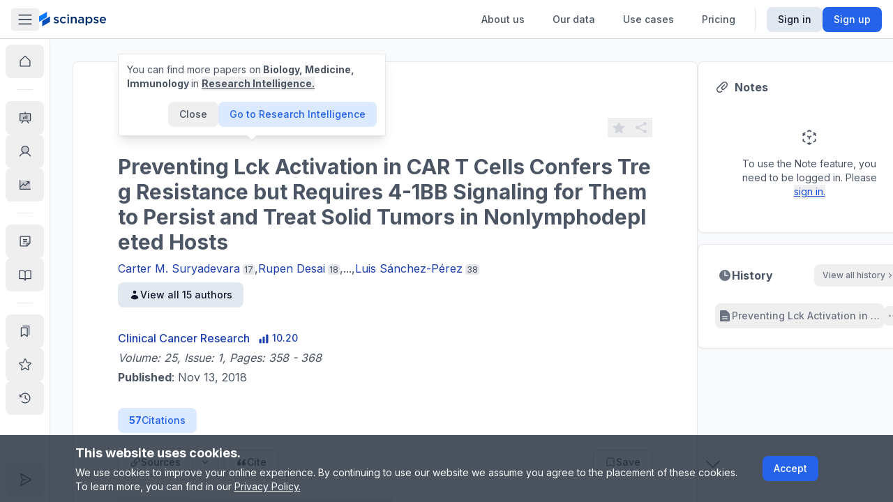

--- FILE ---
content_type: application/javascript; charset=UTF-8
request_url: https://www.scinapse.io/_next/static/chunks/340-8e7fd8c3761aa316.js
body_size: 9069
content:
(self.webpackChunk_N_E=self.webpackChunk_N_E||[]).push([[340],{57050:function(e,n,t){"use strict";var r=t(72253),a=t(14932),i=t(47702),s=t(85893),l=t(10058),c=t(42248),o=t(67294),u=t(24734),d=(0,o.forwardRef)(function(e,n){var t=e.count,o=e.className,d=e.area,x=e.color,f=(0,i._)(e,["count","className","area","color"]);return 0===t?null:(0,s.jsxs)(c.z,(0,a._)((0,r._)({color:void 0===x?"blue":x,variant:"secondary",className:(0,u.m)("gap-x-1 disabled:opacity-100",o),ref:n},f),{children:[(0,s.jsx)("span",{className:"font-bold",children:(0,l.u)(t)}),(0,s.jsx)("span",{children:d})]}))});n.Z=d},50828:function(e,n,t){"use strict";var r=t(85893),a=t(73363),i=t(24734);n.Z=function(e){var n=e.onClickToggle,t=e.isOpen,s=e.displayText,l=void 0===s?"Read":s,c=e.className;return(0,r.jsxs)("button",{className:(0,i.m)("flex items-center gap-x-1 text-sm",c),onClick:n,children:[(0,r.jsx)("span",{className:"text-sm underline underline-offset-2",children:t?"".concat(l," less"):"".concat(l," more")}),(0,r.jsx)(a,{className:(0,i.m)("w-5",t&&"rotate-180 duration-100")})]})}},75838:function(e,n,t){"use strict";t.d(n,{G:function(){return u},Z:function(){return d}});var r=t(24043),a=t(85893),i=t(50828),s=t(61365),l=t(39205),c=t(48583),o=t(67294);function u(e){return{__html:function(e){if(!e)return"";for(var n,t=[],r=RegExp(/\$((.|\n)+?)\$/,"g"),a=0;null!==(n=r.exec(e));){a<n.index&&t.push(e.substring(a,n.index));try{t.push(KaTeX.renderToString(n[1]))}catch(e){t.push(n[1])}a=r.lastIndex+1}return a<e.length&&t.push(e.substring(a,e.length)),t.join("")}(e)}}var d=function(e){var n,t=e.abstract,d=(0,r._)((0,o.useState)(!1),2),x=d[0],f=d[1],p=(0,c.Dv)(l.b)===s.b.MOBILE?200:500,h=t.replace(/^ /gi,"").replace(/\s{2,}/g," ").replace(/#[A-Z0-9]+#/g,"").replace(/\n|\r/g," ");return n=h.length>p&&!x?h.slice(0,p)+"...":h,(0,a.jsxs)("div",{className:"mt-2 space-y-2 break-words text-sm text-gray-600",children:[(0,a.jsx)("div",{dangerouslySetInnerHTML:u(n),className:"inline"}),n.length>p&&(0,a.jsx)(i.Z,{isOpen:x,onClickToggle:function(){return f(!x)},className:"hover:text-blue-700"})]})}},4661:function(e,n,t){"use strict";t.d(n,{Z:function(){return f}});var r=t(85893),a=t(43169),i=t(295),s=t(60298),l=t(55062),c=t(10058),o=t(24734),u=t(69808),d=function(e){var n=e.paper,t=e.trackSource,d=n.authors,x=void 0===d?[]:d,f=n.authorCount;if(!f||0===f)return null;var p=f>=3,h=x.slice(0,2).map(function(e,n){var a,i=e.id,l=e.affiliation,c=e.hindex,o=e.name;return(0,r.jsx)(s.Z,{trackSource:t,author:{authorId:i,authorName:o||"",affiliationAbbrevName:null===(a=e.affiliation)||void 0===a?void 0:a.nameAbbrev,affiliationId:null==l?void 0:l.id,affiliationName:null==l?void 0:l.name,hindex:c},isLast:!1,order:n+1},e.id)}),m=p?x.slice(-1).map(function(e){var n,a=e.id,i=e.affiliation,l=e.hindex,c=e.name;return(0,r.jsx)(s.Z,{trackSource:t,author:{authorId:a,authorName:c||"",affiliationAbbrevName:null===(n=e.affiliation)||void 0===n?void 0:n.nameAbbrev,affiliationId:null==i?void 0:i.id,affiliationName:null==i?void 0:i.name,hindex:l},isLast:!0},e.id)}):null;return(0,r.jsxs)("div",{className:"flex gap-x-2",children:[(0,r.jsxs)("div",{className:"flex flex-col items-center gap-y-1.5",children:[(0,r.jsx)(l.W,{entityType:"authors",className:"h-5 w-5 flex-shrink-0 text-gray-500"}),f>1&&(0,r.jsx)("div",{className:"h-full border"})]}),(0,r.jsxs)("div",{className:"space-y-2 text-sm text-gray-600",children:[(0,r.jsxs)("div",{className:"relative space-y-1",children:[h,m]}),p&&(0,r.jsxs)(a.J2,{children:[(0,r.jsx)(a.xo,{asChild:!0,children:(0,r.jsxs)("button",{className:(0,o.m)("italic text-gray-500 underline underline-offset-2 hover:text-blue-700 data-[state=open]:text-blue-700"),children:["View all ",(0,c.u)(f)," authors"]})}),(0,r.jsx)(a.yk,{align:"start",style:{scrollbarWidth:"thin",scrollbarColor:"".concat(u.gray[300]," transparent")},className:(0,o.m)("max-h-72 w-fit overflow-y-auto border-gray-300 text-sm shadow-xl"),children:(0,r.jsx)(i.Z,{paperId:n.id,trackSource:t})})]})]})]})},x=t(69116),f=function(e){var n=e.paper,t=e.trackSource;return(0,r.jsxs)("div",{className:"space-y-2 text-gray-600",children:[(0,r.jsx)(x.Z,{journal:n.journal,trackSource:t,conferenceInstance:n.conferenceInstance,publishedDate:n.publishedDate,year:n.year}),(0,r.jsx)(d,{paper:n,trackSource:t})]})}},99276:function(e,n,t){"use strict";t.d(n,{Z:function(){return d}});var r=t(85893),a=t(13196),i=t(66260),s=function(e){var n=e.figure,t=e.handleOpenFigureDetailDialog;return(0,r.jsxs)("div",{className:"relative mr-2 inline-flex h-20 w-20 cursor-pointer items-center justify-center overflow-hidden rounded-sm border-[0.5px] border-gray-300 bg-white shadow-sm",onClick:t,children:[(0,r.jsx)("div",{className:"absolute inset-0 z-10 transition-all hover:bg-black hover:bg-opacity-10"}),(0,r.jsx)(a.Z,{src:"".concat(i.g).concat(n.path),className:"absolute inset-1/2 max-h-full max-w-full -translate-x-1/2 -translate-y-1/2",loading:"lazy",alt:"paperFigureImage"})]})},l=t(91023),c=t(91886),o=t(48583),u=t(67294),d=function(e){var n=e.figures,t=e.paperId,a=(0,u.useRef)(null);(0,c.S)({targetElement:a.current,threshold:.8});var i=(0,o.b9)(l.Pv);if(!n||0===n.length)return null;var d=n.slice(0,8),x=d.map(function(e,n){return(0,r.jsx)(s,{figure:e,handleOpenFigureDetailDialog:function(){return i({paperFigures:d,currentPaperFigureIndex:n,viewDetailFigureTargetPaperId:t})}},n)});return n.length<1||!n?null:(0,r.jsx)("div",{className:"hidden md:flex",ref:a,children:x})}},41021:function(e,n,t){"use strict";t.d(n,{Z:function(){return p}});var r=t(85893),a=t(49787),i=t(81718),s=t(57050),l=t(67042),c=t(2940),o=t(67294),u=function(e){var n=e.paper,t=e.trackSource,a=(0,c.$)({trackSource:t}),i=(0,o.useCallback)(function(e){e.preventDefault(),a({id:n.id,type:"papers",initialTab:l.f.Citations},{newWindow:(0,c.z)(e)})},[a,n.id]);return n&&n.citedCount&&!(n.citedCount<1)?(0,r.jsx)(s.Z,{size:"sm",area:"Citations",count:n.citedCount,onClick:i,color:"gray"}):null},d=t(59377),x=t(48583),f=t(39205),p=function(e){var n,t=e.paper,s=e.paperSource,l=e.trackSource,c=e.updatePaperStatusInCollection,o=(0,x.Dv)(f.h);return(0,r.jsxs)("div",{className:"flex h-7 justify-between text-sm text-gray-600",children:[(0,r.jsxs)("div",{className:"flex gap-x-2",children:[(0,r.jsx)(u,{trackSource:l,paper:t}),(0,r.jsx)(d.Z,{paper:t,paperSource:s}),t.doi&&(0,r.jsx)(a.Z,{paperId:t.id,size:"sm",variant:"secondary"})]}),!o&&(0,r.jsx)(i.Z,{paperId:t.id,isSaved:!!(null===(n=t.relation)||void 0===n?void 0:n.hasViewerSaved),updatePaperStatusInCollection:c,size:"sm"})]})}},59377:function(e,n,t){"use strict";t.d(n,{u:function(){return d}});var r=t(85893),a=t(6730),i=t(45336),s=t(39205),l=t(36529),c=t(48583),o=t(41664),u=t.n(o),d=function(e){if(!e)return null;try{return new URL(e)}catch(i){var n="doi.org",t="https://",r=e.includes(t),a=e.includes(n);if(!r&&!a)return new URL("".concat(t).concat(n,"/").concat(e));return null}},x=function(e){var n=e.children,t=e.destination;return t&&t.length?(0,r.jsx)(u(),{prefetch:!1,href:t,target:"_blank",rel:"noopener nofollow noreferrer",children:(0,r.jsx)(l.A,{variant:"secondary",color:"gray",position:"right",icon:a,size:"sm",children:n})}):null};n.Z=function(e){var n=e.paperSource,t=e.paper,a=(0,c.Dv)(s.h),l=!t.doi&&(!t.urls||0===t.urls.length);if((!n||!n.source&&!n.doi)&&l)return null;if(n){var o,u,f=n.host||"Source",p=d(null!==(u=n.doi)&&void 0!==u?u:t.doi);return p?(0,r.jsxs)(x,{destination:p.href,children:[n.source&&(0,r.jsx)("img",{loading:"lazy",src:"https://www.google.com/s2/favicons?domain=".concat(n.source),alt:"".concat(n.host," favicon")}),(0,r.jsx)("span",{children:a?"Source":f})]}):null}var h=d(t.doi?t.doi:null===(o=t.urls)||void 0===o?void 0:o[0].url);return null===h?null:(0,r.jsxs)(x,{destination:h.href,children:[(0,r.jsx)(i,{className:"w-4"}),(0,r.jsx)("span",{children:"Source"})]})}},87714:function(e,n,t){"use strict";var r=t(85893),a=t(24734);n.Z=function(e){var n=e.children,t=e.className,i=e.headSection;return(0,r.jsxs)("div",{className:(0,a.m)("relative flex flex-col gap-y-6 rounded-lg border border-gray-200 bg-white p-4 text-gray-600 shadow-sm md:w-full md:px-8 md:py-6",t),children:[(0,r.jsx)("div",{children:i}),n]})}},67042:function(e,n,t){"use strict";var r,a;t.d(n,{f:function(){return r}}),(a=r||(r={})).BasicInfo="Basic Info",a.Analytics="Analytics",a.References="References",a.Citations="Citations",a.PDF="PDF"},49787:function(e,n,t){"use strict";t.d(n,{Z:function(){return el}});var r=t(85893),a=t(24043),i=t(67294),s=[{value:"APA",label:"APA"},{value:"HARVARD",label:"HARVARD"},{value:"MLA",label:"MLA"},{value:"BIBTEX",label:"BibTeX"},{value:"IEEE",label:"IEEE"},{value:"VANCOUVER",label:"VANCOUVER"},{value:"CHICAGO",label:"CHICAGO"},{value:"ACS",label:"ACS"},{value:"CUSTOM",label:"Custom"}],l=[{value:"BIBTEX",label:"BibTeX"}],c=t(24734),o=function(e){var n=e.currentType,t=e.handleClickType,a=(0,i.useCallback)(function(e){return t(e)},[t]);return(0,r.jsx)("div",{className:"flex justify-between border-b border-gray-200 px-6",children:s.map(function(e){var t=e.label,i=e.value;return(0,r.jsx)("div",{onClick:function(){return a(i)},className:(0,c.m)("cursor-pointer p-3 text-sm text-gray-500 transition-colors hover:bg-gray-100",i===n&&"border-b-2 border-blue-800 font-medium text-blue-800"),children:t},i)})})},u=t(35581),d=t(52157),x=t(36492),f=t(48583),p=t(15103),h=t(86162),m=t(95495),v=(0,h.M9)((0,m.O4)("customCitation",{selected:[{selectedOption:{label:"full name",type:"AUTHOR_FULL_NAME"},options:[{label:"full name",type:"AUTHOR_FULL_NAME"},{label:"short name",type:"AUTHOR_SHORT_NAME"}]},{selectedOption:{label:"publication title",type:"PAPER_TITLE"},options:[{label:"publication title",type:"PAPER_TITLE"}]},{selectedOption:{label:"doi",type:"DOI"},options:[{label:"doi",type:"DOI"}]},{selectedOption:{label:"impact factor",type:"VENUE_IMPACT_FACTOR"},options:[{label:"impact factor",type:"VENUE_IMPACT_FACTOR"}]},{selectedOption:{label:"issue",type:"VENUE_ISSUE"},options:[{label:"issue",type:"VENUE_ISSUE"}]},{selectedOption:{label:"pages",type:"VENUE_PAGES"},options:[{label:"pages",type:"VENUE_PAGES"}]},{selectedOption:{label:"journal title",type:"VENUE_TITLE"},options:[{label:"journal title",type:"VENUE_TITLE"}]},{selectedOption:{label:"volume",type:"VENUE_VOLUME"},options:[{label:"volume",type:"VENUE_VOLUME"}]},{selectedOption:{label:"published date",type:"VENUE_YEAR"},options:[{label:"published date",type:"VENUE_YEAR"}]}],ignored:[]})),g=(0,p.cn)(!1),j=t(83141),b=t(36977),y=t(28298),N=t(99272),w=t(49294),C=t(91314),I=t(3214),k=t(90375),_=function(e){var n=e.citation,t=e.index,a=e.lane,s=(0,i.useRef)(null),l=(0,f.b9)(v),o=(0,I.O)(),u=o.show,d=o.close,x=o.toggle;(0,k.O)(s,d);var p=(0,i.useCallback)(function(e){l(function(n){n[a][t].selectedOption=e})},[t,a,l]);return(0,r.jsxs)("div",{ref:s,children:[(0,r.jsxs)("div",{className:(0,c.m)("flex items-center justify-between space-x-1 rounded border border-blue-600 bg-blue-100 px-3 py-1 text-blue-600"),onClick:x,children:[(0,r.jsx)("div",{children:n.selectedOption.label}),(0,r.jsx)(C,{className:"h-4 w-4"})]}),u&&(0,r.jsx)("div",{className:(0,c.m)("absolute left-0 z-10 mt-1 w-full rounded border bg-white px-0.5 py-1"),children:n.options.map(function(e,n){return(0,r.jsx)("div",{className:"text-center",onClick:function(){return p(e)},children:(0,r.jsx)("div",{className:"rounded py-0.5 hover:bg-gray-100 hover:text-gray-600",children:e.label})},n)})})]})},O=(0,i.memo)(function(e){var n=e.index,t=e.citation,s=e.lane,l=e.onMove,o=(0,i.useRef)(null),u=(0,f.b9)(g),d=(0,a._)((0,w.c)(function(){return{type:y.D.CUSTOM_CITATION,item:function(){return{index:n,lane:s,type:t.selectedOption.type,originalIndex:n}},collect:function(e){return{isDragging:e.isDragging()}},isDragging:function(e){return t.selectedOption.type===e.getItem().type},end:function(e,n){if(!n.didDrop()){l(e.index,e.originalIndex,e.lane);return}}}},[s,n,t.selectedOption.type,l]),3),x=d[0].isDragging,p=d[1],h=d[2],m=(0,a._)((0,N.L)(function(){return{accept:y.D.CUSTOM_CITATION,hover:function(e,t){e.index!==n&&function(e,n,t,r,a,i){if(e){var s=n.index;if(n.lane!==r||s!==t){var l=e.getBoundingClientRect(),c=(l.right-l.left)/2,o=a.getClientOffset();if(o){var u=Math.floor(o.x-l.left);n.lane===r&&(s<t&&u<c||s>t&&u>c)||(i(s,t,n.lane),n.index=t)}}}}(o.current,e,n,s,t,l)}}},[n,s,l]),2)[1];return(0,i.useEffect)(function(){u(x)},[x,u]),p(m(o)),(0,r.jsx)("div",{ref:o,className:(0,c.m)("pr-2",x&&"opacity-0"),children:(0,r.jsx)("div",{ref:h,children:(0,r.jsx)("div",{className:(0,c.m)("relative w-fit cursor-pointer text-sm"),children:t.options.length>1?(0,r.jsx)(_,{citation:t,index:n,lane:s}):(0,r.jsx)("div",{className:(0,c.m)("rounded border border-blue-600 bg-blue-100 px-3 py-1 text-blue-600"),children:t.selectedOption.label})})})})}),E=function(e){var n=e.lane,t=(0,a._)((0,f.KO)(v),2),s=t[0],l=t[1],o=(0,i.useCallback)(function(e,t,r){l(function(a){var i=a[r][e];null!==i&&(a[r].splice(e,1),a[n].splice(t,0,i))})},[n,l]),u=(0,a._)((0,N.L)(function(){return{accept:y.D.CUSTOM_CITATION,collect:function(e){return{isOver:e.isOver()}},hover:function(e,t){e.lane===n||t.isOver()||(o(e.index,s[n].length,e.lane),e.index=s[n].length,e.lane=n)}}},[n,s,o]),2),d=u[0].isOver,x=u[1];return(0,r.jsx)("div",{ref:x,className:(0,c.m)("rounded bg-gray-100",d&&"bg-gray-200"),children:(0,r.jsxs)("div",{className:"flex items-center space-x-2 rounded p-2",children:[(0,r.jsxs)("div",{className:"self-start py-1.5",children:["ignored"===n&&(0,r.jsx)(j,{className:"w-5 text-red-600"}),"selected"===n&&(0,r.jsx)(b,{className:"w-5 text-green-600"})]}),(0,r.jsx)("div",{className:"flex flex-wrap gap-y-2",children:s[n].map(function(e,t){return e&&(0,r.jsx)(O,{index:t,citation:e,lane:n,onMove:o},e.selectedOption.type)})})]})})},P=function(){var e=(0,a._)((0,f.KO)(v),1)[0];return(0,r.jsxs)("div",{className:"space-y-3 rounded border border-gray-200 p-3",children:[(0,r.jsxs)("div",{children:[(0,r.jsx)("div",{className:"text-xl font-bold",children:"Select Citation Components"}),(0,r.jsx)("div",{className:"text-sm",children:"* Drag n drop components to make your own export style."})]}),Object.keys(e).map(function(e){return(0,r.jsx)(E,{lane:e},e)})]})},S=t(11010),T=t(10092),L=t(1749),A=t(97242),D=t(97601),Z=t(36529),R=function(e){var n=e.isLoading,t=e.children,a=e.copy,s=(0,I.O)(),l=s.show,c=s.open,o=s.close,u=(0,i.useCallback)((0,S._)(function(){return(0,T.Jh)(this,function(e){switch(e.label){case 0:return e.trys.push([0,2,,3]),[4,a()];case 1:return e.sent(),c(),[3,3];case 2:return e.sent(),[3,3];case 3:return[2]}})}),[a,c]);return((0,i.useEffect)(function(){if(l){var e=setTimeout(function(){o()},1500);return function(){return clearTimeout(e)}}},[l,o]),n)?(0,r.jsx)("div",{className:"flex h-40 items-center justify-between overflow-y-auto rounded bg-gray-100 p-5",children:(0,r.jsx)(D.m,{})}):(0,r.jsx)("div",{children:(0,r.jsxs)("div",{className:"flex h-40 flex-col justify-between overflow-y-auto rounded bg-gray-100 p-5",children:[t,(0,r.jsx)("div",{className:"flex justify-end",children:(0,r.jsx)(Z.A,{icon:A,position:"right",disabled:l,onClick:u,variant:"text",children:l?(0,r.jsx)("div",{children:"Copied!"}):(0,r.jsx)("div",{children:"Copy"})})})]})})},M=function(e){var n=e.text,t=e.isLoading,a=(0,i.useRef)(null),s=(0,i.useCallback)((0,S._)(function(){var e,t,r,i,s,l,c,o,u;return(0,T.Jh)(this,function(d){switch(d.label){case 0:return s=null!==(i=null===(t=a.current)||void 0===t?void 0:null===(e=t.textContent)||void 0===e?void 0:e.trim())&&void 0!==i?i:n,c=null!==(l=null===(r=a.current)||void 0===r?void 0:r.innerHTML)&&void 0!==l?l:n,o="&nbsp;".repeat(4),u=c.replace(/\n/g,"<br/>").replace(/\t/g,o),[4,navigator.clipboard.write([new ClipboardItem({"text/html":new Blob([u],{type:"text/html"}),"text/plain":new Blob([s],{type:"text/plain"})})])];case 1:return d.sent(),[2]}})}),[n]);return(0,r.jsx)(R,{copy:s,isLoading:t,children:(0,r.jsx)(L.Z,{readOnly:!0,className:"w-full resize-none border-none bg-transparent",value:n,ref:a})})},U=function(e){var n,t=e.paperId,s=(0,a._)((0,f.KO)(v),1)[0],l=(0,a._)((0,f.KO)(g),1)[0],c=(0,i.useMemo)(function(){return s.selected.map(function(e){return null==e?void 0:e.selectedOption.type})},[s.selected]),o=(0,x.a)({queryKey:d.z.paperCustomCitations.list(t,c),queryFn:u.yL,enabled:!l,keepPreviousData:!0}),p=o.data,h=o.isLoading;return(0,r.jsxs)("div",{className:"space-y-4",children:[(0,r.jsx)(P,{}),(0,r.jsx)(M,{text:null!==(n=s.selected.length>0?p:"")&&void 0!==n?n:"",isLoading:h})]})},V=t(12297),B=t.n(V),F=function(e){var n=e.text,t=e.isLoading,a=(0,i.useRef)(null),s=(0,i.useCallback)((0,S._)(function(){var e,t,r,i,s,l,c,o;return(0,T.Jh)(this,function(u){switch(u.label){case 0:return s=null!==(i=null===(t=a.current)||void 0===t?void 0:null===(e=t.textContent)||void 0===e?void 0:e.trim())&&void 0!==i?i:n,c=null!==(l=null===(r=a.current)||void 0===r?void 0:r.innerHTML)&&void 0!==l?l:n,o="<style>div { display: inline; }</style>",[4,navigator.clipboard.write([new ClipboardItem({"text/html":new Blob([o+c],{type:"text/html"}),"text/plain":new Blob([s],{type:"text/plain"})})])];case 1:return u.sent(),[2]}})}),[n]);return(0,r.jsx)(R,{copy:s,isLoading:t,children:(0,r.jsx)("div",{ref:a,dangerouslySetInnerHTML:{__html:null!=n?n:""},className:B().citation})})},H=function(e){var n=e.citationFormat,t=e.paperId,a="BIBTEX"===n?"TEXT":"HTML",s=(0,x.a)({queryKey:d.z.paperCitations.list(t,n,a),queryFn:u.di,enabled:!!t&&!!n,select:function(e){return null==e?void 0:e.citationText}}),l=s.data,c=s.isLoading,o=(0,i.useMemo)(function(){var e=document.createElement("textarea");return e.innerHTML=l||"",e.value},[l]);return"TEXT"===a?(0,r.jsx)(M,{text:l||"",isLoading:c}):(0,r.jsx)(F,{text:o,isLoading:c})},z=function(e){var n=e.paperId,t=(0,a._)((0,i.useState)("APA"),2),s=t[0],l=t[1];return(0,r.jsxs)("div",{className:"space-y-4",children:[(0,r.jsx)(o,{currentType:s,handleClickType:function(e){return l(e)}}),(0,r.jsx)("div",{className:"px-6",children:"CUSTOM"===s?(0,r.jsx)(U,{paperId:n}):(0,r.jsx)(H,{citationFormat:s,paperId:n})})]})},K=t(78572),q=t(71994),G=t(83253),X=t.n(G),J=t(48564),W=t(18007),$=t(79735),Y=new(function(e){(0,W._)(t,e);var n=(0,$._)(t);function t(){return(0,J._)(this,t),n.apply(this,arguments)}return t.prototype.exportCitation=function(e,n){return this.get("/citations/export?pids=".concat(e,"&format=").concat(n))},t}(t(58243).ZP)),Q=t(73575),ee=t(48228),en=function(e){var n,t=e.format,a=e.paperId,i=(0,ee.D)({mutationFn:function(){return Y.exportCitation([a],t)},onSuccess:function(e){window.location.href="".concat(e.config.baseURL).concat(e.config.url)},onError:function(){return window.alert("No exportable paper exists.")}}),l=i.mutate,c=i.isLoading;return(0,r.jsx)(Q.y,{isLoading:c,variant:"outline",onClick:function(){return l()},children:(0,r.jsx)("span",{children:null===(n=s.find(function(e){return e.value===t}))||void 0===n?void 0:n.label})},t)},et=function(e){var n=e.paperId;return(0,r.jsxs)("div",{className:"flex items-center whitespace-pre-wrap px-6 py-4 text-sm",children:[(0,r.jsxs)("div",{className:"mr-2 space-x-2",children:[(0,r.jsx)("span",{className:"text-gray-400",children:"or"}),(0,r.jsx)("span",{children:"Download as"})]}),(0,r.jsx)("div",{className:"flex items-center gap-2",children:l.map(function(e){var t=e.value;return(0,r.jsx)(en,{format:t,paperId:n},t)})})]})},er=function(e){var n=e.isOpen,t=e.paperId,a=e.handleClose;return(0,r.jsxs)(X(),{isOpen:n,className:"w-3xl rounded-lg bg-white text-gray-600 shadow-lg outline-none",overlayClassName:"fixed inset-0 flex items-center justify-center bg-black z-overlay bg-opacity-60",htmlOpenClassName:"overflow-hidden",onRequestClose:a,children:[(0,r.jsx)(K.r6,{icon:(0,r.jsx)(q.J,{icon:"CITATION",className:"w-4"}),text:"Cite",handleClose:a}),(0,r.jsx)(z,{paperId:t}),(0,r.jsx)(et,{paperId:t})]})},ea=t(39205),ei=t(5266),es=t(61365),el=function(e){var n=e.paperId,t=e.size,a=e.color,s=e.variant,l=e.className,o=(0,f.Dv)(ea.b),u=(0,I.O)(),d=u.close,x=u.open,p=u.show,h=(0,i.useCallback)(function(){x(),ei.Q.PaperShow.trackClickCiteButton()},[x]);return o!==es.b.MOBILE&&n.length?(0,r.jsxs)("div",{children:[(0,r.jsx)(Z.A,{icon:q.U.CITATION,className:(0,c.m)(l),"aria-label":"Cite button",onClick:h,variant:void 0===s?"outline":s,color:void 0===a?"gray":a,size:void 0===t?"default":t,children:(0,r.jsx)("span",{children:"Cite"})}),(0,r.jsx)(er,{isOpen:p,handleClose:d,paperId:n})]}):null}},60298:function(e,n,t){"use strict";var r=t(85893),a=t(2940),i=t(41664),s=t.n(i),l=t(67294),c=t(24734),o=t(50440),u=t(57720);n.Z=function(e){var n=e.author,t=e.isLast,i=e.trackSource,d=e.order,x=(0,a.$)({trackSource:i}),f=(0,l.useCallback)(function(e){return function(n){n.preventDefault(),x({id:e,type:"authors"},{newWindow:(0,a.z)(n)})}},[x]),p=(0,l.useMemo)(function(){if(!n.affiliationName&&!n.affiliationAbbrevName)return null;var e=n.affiliationName&&n.affiliationAbbrevName?"".concat(n.affiliationAbbrevName,": ").concat(n.affiliationName):n.affiliationName?n.affiliationName:n.affiliationAbbrevName;return(0,r.jsx)("span",{style:{wordBreak:"break-all"},className:"text-gray-500",children:"(".concat(e,")")})},[n.affiliationAbbrevName,n.affiliationName]),h=(0,l.useMemo)(function(){return void 0===n.hindex||n.hindex<1?null:(0,r.jsx)(o.Z,{tooltipContent:"h-index",children:(0,r.jsx)("span",{className:"ml-1 inline-block cursor-default rounded bg-gray-200 px-1 text-xs",children:n.hindex})})},[n.hindex]);return(0,r.jsxs)("div",{className:"flex items-start text-gray-700",children:[(0,r.jsxs)("span",{className:"mr-1 mt-0.5 inline-block w-8 flex-shrink-0 text-xs font-medium italic text-gray-400",children:[t&&(0,r.jsx)("span",{children:"Last. "}),!t&&void 0!==d&&(0,r.jsxs)("span",{children:["# ",d]})]}),(0,r.jsxs)("span",{children:[n.authorName?(0,r.jsx)(s(),{prefetch:!1,href:"/authors/".concat(n.authorId),onClick:f(n.authorId),className:(0,c.m)("underline underline-offset-2 hover:text-blue-800 hover:underline",n.authorName&&n.affiliationId&&"mr-1"),children:n.authorName}):(0,r.jsxs)("div",{className:"flex items-center justify-center gap-1 py-0.5 text-xs text-gray-700 opacity-50",children:[(0,r.jsx)(u,{className:"h-3.5 w-3.5 shrink-0 text-destructive"}),(0,r.jsx)("span",{children:"Invalid author"})]}),(0,r.jsx)("span",{children:p}),h]})]})}},295:function(e,n,t){"use strict";var r=t(85893),a=t(97601),i=t(35581),s=t(52157),l=t(36492),c=t(78192),o=t(67294),u=t(60298);n.Z=function(e){var n=e.paperId,t=e.trackSource,d=(0,l.a)({queryKey:s.z.authorsOfPaper.list(n||""),queryFn:i._c,enabled:!!(null==n?void 0:n.length)}),x=d.data,f=d.isLoading,p=(0,o.useMemo)(function(){return x?(0,c.Z)(x.content,"authorId"):[]},[x]);return f?(0,r.jsx)("div",{className:"min-w-xs",children:(0,r.jsx)(a.m,{className:"w-14 py-16"})}):(0,r.jsx)("div",{className:"space-y-2.5",children:p.map(function(e,n,a){return(0,r.jsx)(u.Z,{trackSource:t,author:e,order:0===n||1===n?n+1:void 0,isLast:0!==n&&n===a.length-1},e.authorId)})})}},65239:function(e,n,t){"use strict";var r=t(85893);n.Z=function(e){var n=e.missingKeywords;if(0===n.length)return null;var t=n.map(function(e,t){return(0,r.jsxs)("div",{className:"flex",children:[(0,r.jsx)("span",{className:"font-medium line-through",children:e}),t!==n.length-1&&(0,r.jsx)("span",{children:" "})]},t)});return(0,r.jsxs)("div",{className:"flex gap-x-2 text-xs",children:[(0,r.jsx)("span",{children:"Not included: "}),t]})}},10569:function(e,n,t){"use strict";var r=t(24043),a=t(85893),i=t(73799),s=t(32474),l=t(28374),c=t(50440),o=t(58239),u=t(48583),d=t(24734),x=t(53943),f=function(e){var n=e.children,t=e.active,r=e.onClick;return(0,a.jsx)("button",{className:(0,d.m)("rounded border border-gray-400 bg-gray-50 p-1 text-gray-400 transition-colors duration-100",t?"border-blue-700 bg-blue-100 text-blue-700":"hover:border-gray-500 hover:text-gray-500"),onClick:r,children:n})},p=[{label:"Simple view",icon:(0,a.jsx)(i,{className:"h-4 w-4 shrink-0"}),view:"simple"},{label:"Moderate view",icon:(0,a.jsx)(s,{className:"h-4 w-4 shrink-0"}),view:"moderate"},{label:"Detailed view",icon:(0,a.jsx)(l,{className:"h-4 w-4 shrink-0"}),view:"detailed"}];n.Z=function(){var e=(0,r._)((0,u.KO)(x.H),2),n=e[0],t=e[1];return(0,a.jsx)("div",{className:"flex gap-x-2",children:(0,a.jsx)(o.Z,{children:p.map(function(e){var r=e.icon,i=e.label,s=e.view;return(0,a.jsx)(c.Z,{tooltipContent:i,children:(0,a.jsx)(f,{active:n===s,onClick:function(){return t(s)},children:r})},s)})})})}},53943:function(e,n,t){"use strict";t.d(n,{H:function(){return r}});var r=(0,t(90200).c)("paper_view","detailed")},26951:function(e,n,t){"use strict";var r=t(85893),a=t(97601),i=t(73517),s=t(39003),l=t(67294),c=t(24734),o=t(32030),u=(0,l.forwardRef)(function(e,n){var t=e.children,l=e.isLoading,u=e.className,d=e.emptyContents,x=e.papers,f=e.errorHandler;if(l)return(0,r.jsx)(a.m,{className:"w-full py-40"});if(null==f?void 0:f.isError)return(0,r.jsx)(i.h,{isError:f.isError,refetch:f.refetch});if(!x||(0,s.Z)(x)){var p=d||(0,r.jsx)(o.m,{className:"py-20"});return(0,r.jsx)("div",{children:p})}return(0,r.jsx)("div",{className:(0,c.m)("space-y-2",u),ref:n,children:x.map(function(e,n){return(0,r.jsx)("div",{children:t({paper:e},n)},e.id)})})});n.Z=u},91023:function(e,n,t){"use strict";t.d(n,{HH:function(){return l},Pv:function(){return c},kK:function(){return o}});var r=t(72253),a=t(15103),i=(0,t(42404).L)(),s=(0,a.cn)(null),l=(0,a.cn)(function(e){var n=e(i),t=e(s);return(0,r._)({},n,t)}),c=(0,a.cn)(null,function(e,n,t){n(i,{isOpen:!0}),n(s,t)}),o=(0,a.cn)(null,function(e,n){n(i,{isOpen:!1}),n(s,null)})},13196:function(e,n,t){"use strict";var r=t(72253),a=t(47702),i=t(85893);t(67294),n.Z=function(e){var n=e.className,t=e.webpSrc,s=(0,a._)(e,["className","webpSrc"]);return(0,i.jsxs)("picture",{children:[t?(0,i.jsx)("source",{srcSet:t,type:"image/webp"}):null,(0,i.jsx)("source",{srcSet:s.src}),(0,i.jsx)("img",(0,r._)({className:n},s))]})}},66260:function(e,n,t){"use strict";t.d(n,{g:function(){return r}});var r="https://cdn.scinapse.io/"},91886:function(e,n,t){"use strict";t.d(n,{S:function(){return a}});var r=t(67294);function a(e){var n=e.targetElement,t=e.threshold;r.useEffect(function(){var e=new IntersectionObserver(function(e,n){e.forEach(function(e){e.isIntersecting&&n.unobserve(e.target)})},{threshold:t});return n&&e.observe(n),function(){return e.disconnect()}},[t,n])}},7241:function(e,n,t){"use strict";t.d(n,{t:function(){return N}});var r=t(85893),a=t(39205),i=t(48583),s=t(72253),l=t(14932),c=t(71619),o=t(69136),u=t(12966),d=t(23784),x=t(41664),f=t.n(x),p=t(11163),h=t(24734);function m(e){return void 0!==e.getLinkDestination}var v=function(e){var n=(0,p.useRouter)();return e.currentPageIndex+1===e.totalPage||0===e.totalPage?null:m(e)?"paper_search_result"===e.type?(0,r.jsx)(b,{onClick:function(){return n.push(e.getLinkDestination(e.currentPageIndex+2))},children:(0,r.jsx)(o,{className:"h-5 w-5"})}):(0,r.jsx)(f(),{prefetch:!1,href:e.getLinkDestination(e.currentPageIndex+2),rel:"nofollow","aria-label":"Next page Icon",children:(0,r.jsx)(b,{children:(0,r.jsx)(o,{className:"h-5 w-5"})})}):(0,r.jsx)(b,{onClick:function(){return e.onItemClick(e.currentPageIndex+2)},children:(0,r.jsx)(o,{className:"h-5 w-5"})})},g=function(e){var n=e.pageNumber,t=e.currentPage,a=e.type,i=e.getLinkDestination,s=e.itemStyle,l=e.options;return(0,r.jsx)(f(),{prefetch:!1,href:i(n),rel:"nofollow",style:s,className:(0,h.m)("flex h-11 w-11 cursor-pointer items-center justify-center rounded border border-gray-400 transition-all hover:border-blue-500 hover:text-blue-500",t===n&&"border-blue-500 text-blue-500"),"aria-label":"Go target number of page icon",shallow:null==l?void 0:l.shallow,scroll:null==l?void 0:l.scroll,children:n},"".concat(a,"_").concat(n))},j=function(e){var n,t,a,i,o=(a=e.totalPage,(i=e.currentPageIndex+1)-5<=1?(n=1,t=a>=10?11:a+1):a>i+5?(n=i-5,t=i+5):(n=a-6,t=a+1),(0,d.Z)(n,t)).map(function(n,t){var a;return m(e)?(0,r.jsx)(g,(0,l._)((0,s._)({},e),{pageNumber:n,currentPage:e.currentPageIndex+1}),t):(a=e.currentPageIndex+1,(0,r.jsx)(b,{style:e.itemStyle,active:a===n,onClick:function(){return e.onItemClick(n)},children:n},"".concat(e.type,"_").concat(n)))});return(0,r.jsxs)("div",{style:e.wrapperStyle,className:"flex items-center justify-center space-x-4",children:[(0,r.jsxs)("div",{className:"flex items-center space-x-2",children:[0===e.currentPageIndex?null:m(e)?(0,r.jsx)(f(),{prefetch:!1,href:e.getLinkDestination(1),rel:"nofollow","aria-label":"Get First page icon",children:(0,r.jsx)(b,{children:(0,r.jsx)(c,{className:"h-5 w-5"})})}):(0,r.jsx)(b,{onClick:function(){return e.onItemClick(1)},children:(0,r.jsx)(c,{className:"h-5 w-5"})}),0===e.currentPageIndex?null:m(e)?(0,r.jsx)(f(),{prefetch:!1,href:e.getLinkDestination(e.currentPageIndex),rel:"nofollow","aria-label":"Go prev page icon",children:(0,r.jsx)(b,{children:(0,r.jsx)(u,{className:"h-5 w-5"})})}):(0,r.jsx)(b,{onClick:function(){return e.onItemClick(e.currentPageIndex)},children:(0,r.jsx)(u,{className:"h-5 w-5"})})]}),(0,r.jsx)("div",{className:"flex items-center justify-center space-x-2",children:o}),(0,r.jsx)(v,(0,s._)({},e))]})},b=function(e){var n=e.active,t=e.style,a=e.onClick,i=e.children;return(0,r.jsx)("div",{className:(0,h.m)("flex h-11 w-11 shrink-0 cursor-pointer items-center justify-center rounded border border-gray-400 transition-all hover:border-blue-500 hover:text-blue-500 hover:shadow-inner",n&&"border-blue-500 text-blue-500"),style:t,onClick:a,children:i})},y=function(e){var n,t;return e.totalPageCount&&1!==e.totalPageCount?void 0!==e.getLinkDestination?(0,r.jsx)("div",{style:e.wrapperStyle,className:"mt-4 text-gray-600",children:(n=e.totalPageCount-1,0===e.currentPageIndex?(0,r.jsx)(f(),(0,l._)((0,s._)({prefetch:!1,href:e.getLinkDestination(2),rel:"nofollow",className:"flex h-12 items-center justify-center rounded border text-sm"},e.options),{children:"Next page"})):e.currentPageIndex===n?(0,r.jsxs)("div",{className:"flex h-12 items-center justify-center rounded border text-center text-sm",children:[(0,r.jsx)(f(),(0,l._)((0,s._)({prefetch:!1,href:e.getLinkDestination(1),className:"mx-2 w-8",rel:"nofollow"},e.options),{children:(0,r.jsx)(c,{className:"h-5 w-5"})})),(0,r.jsx)("span",{className:"mx-4",children:"".concat(e.currentPageIndex+1," Page")})]}):(0,r.jsxs)("div",{className:"flex h-12 items-center justify-center rounded border text-center text-sm",children:[(0,r.jsx)(f(),(0,l._)((0,s._)({prefetch:!1,href:e.getLinkDestination(1),rel:"nofollow",className:"mx-2 w-8"},e.options),{children:(0,r.jsx)(c,{className:"h-5 w-5"})})),(0,r.jsx)(f(),(0,l._)((0,s._)({prefetch:!1,href:e.getLinkDestination(e.currentPageIndex),rel:"nofollow",className:"mx-2 w-8"},e.options),{children:(0,r.jsx)(u,{className:"h-5 w-5"})})),(0,r.jsx)("span",{className:"mx-4",children:"".concat(e.currentPageIndex+1," Page")}),(0,r.jsx)(f(),(0,l._)((0,s._)({prefetch:!1,href:e.getLinkDestination(e.currentPageIndex+2),rel:"nofollow",className:"mx-2 w-8"},e.options),{children:(0,r.jsx)(o,{className:"h-5 w-5"})}))]}))}):void 0===e.onItemClick?null:(0,r.jsx)("div",{style:e.wrapperStyle,className:"mt-4 text-gray-600",children:(t=e.totalPageCount-1,0===e.currentPageIndex?(0,r.jsx)("div",{onClick:function(){return e.onItemClick(2)},className:"flex h-12 items-center justify-center rounded border text-sm",children:"Next page"}):e.currentPageIndex===t?(0,r.jsxs)("div",{className:"h-12 rounded border text-center text-sm",children:[(0,r.jsx)("span",{className:"mx-2 w-8",onClick:function(){return e.onItemClick(1)},children:(0,r.jsx)(c,{className:"h-5 w-5"})}),(0,r.jsx)("span",{className:"mx-4",children:"".concat(e.currentPageIndex+1," Page")})]}):(0,r.jsxs)("div",{className:"flex h-12 items-center justify-center rounded border text-center text-sm",children:[(0,r.jsx)("span",{className:"mx-2 w-8",onClick:function(){return e.onItemClick(1)},children:(0,r.jsx)(c,{className:"h-5 w-5"})}),(0,r.jsx)("span",{className:"mx-2 w-8",onClick:function(){return e.onItemClick(e.currentPageIndex)},children:(0,r.jsx)(u,{className:"h-5 w-5"})}),(0,r.jsx)("span",{className:"mx-4",children:"".concat(e.currentPageIndex+1," Page")}),(0,r.jsx)("span",{className:"mx-2 w-8",onClick:function(){return e.onItemClick(e.currentPageIndex+2)},children:(0,r.jsx)(o,{className:"h-5 w-5"})})]}))}):null};function N(e){var n=e.totalPages,t=e.currentPage,s=e.type,l=e.onChangePage,c=e.scroll,o=e.shallow;return(0,i.Dv)(a.h)?(0,r.jsx)(y,{totalPageCount:n,currentPageIndex:t,onItemClick:l,wrapperStyle:{margin:"12px 0"},options:{scroll:c,shallow:o}}):(0,r.jsx)(j,{type:s,totalPage:n,currentPageIndex:t,onItemClick:l,wrapperStyle:{margin:"24px 0"},options:{scroll:c,shallow:o}})}},12297:function(e){e.exports={citation:"style_citation__olmiq"}}}]);

--- FILE ---
content_type: application/javascript; charset=UTF-8
request_url: https://www.scinapse.io/_next/static/chunks/1480.2b9209f8e9da893f.js
body_size: 317
content:
"use strict";(self.webpackChunk_N_E=self.webpackChunk_N_E||[]).push([[1480],{91480:function(e,s,a){a.r(s);var c=a(85893),n=a(3214),r=a(67294),t=a(50828),l=a(75794),i=a(75838);s.default=function(e){var s=e.abstract,a=(0,n.O)(),d=a.toggle,u=a.show,o=(0,r.useMemo)(function(){if(u)return(0,i.G)(s);var e=s.slice(0,450),a=e.lastIndexOf(" ");return -1===a?(0,i.G)(e):(0,i.G)(e.slice(0,a).concat("..."))},[s,u]);return(0,c.jsxs)("div",{className:"py-4",children:[(0,c.jsx)(l.Z,{className:"mb-4",children:"Abstract"}),s?(0,c.jsxs)("div",{className:"space-y-2.5 text-base",children:[(0,c.jsx)("span",{className:"mr-1 leading-relaxed",children:(0,c.jsx)("div",{className:"break-words",dangerouslySetInnerHTML:o})}),(0,c.jsx)(t.Z,{isOpen:u,onClickToggle:d})]}):(0,c.jsx)("div",{className:" my-8 text-center",children:"No abstract."})]})}}}]);